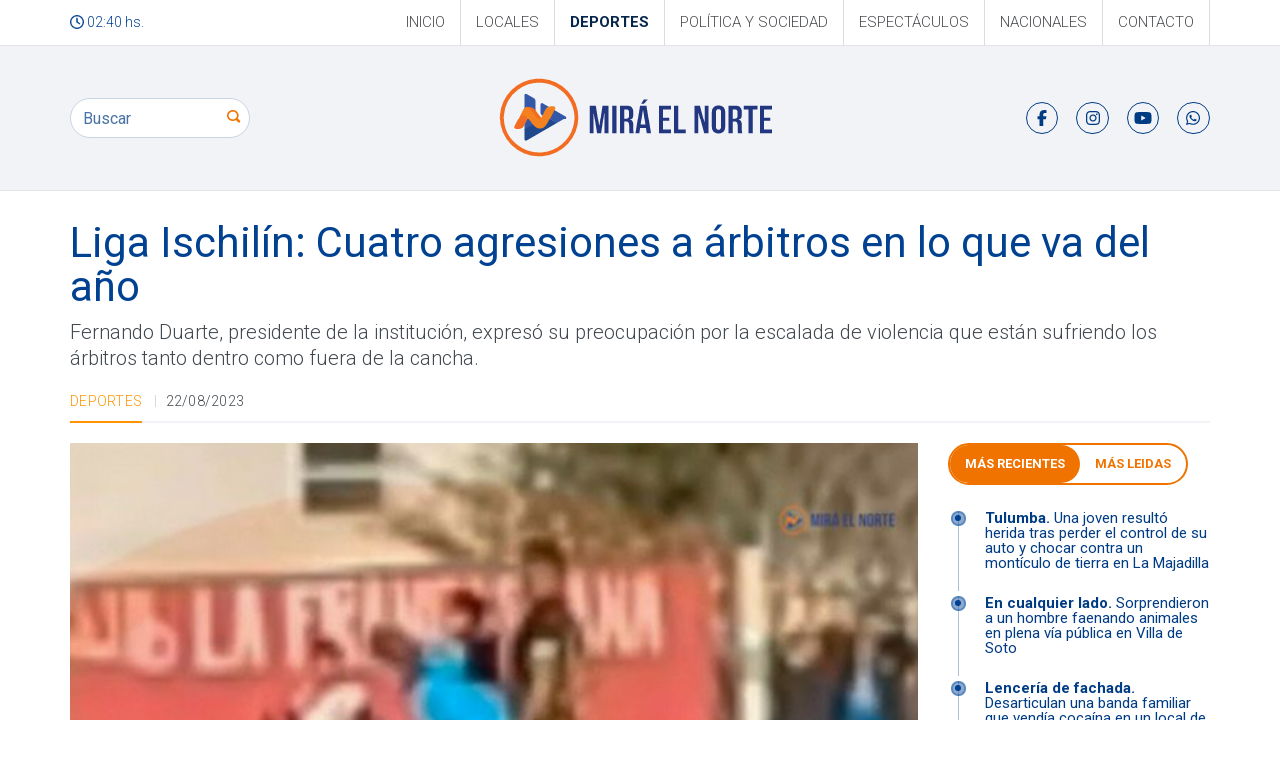

--- FILE ---
content_type: text/html; charset=utf-8
request_url: https://www.miraelnorte.com.ar/deportes/liga-ischilin-cuatro-agresiones-a-arbitros-en-lo-que-va-del-ano.html
body_size: 6826
content:
<!DOCTYPE html>
<html lang="es">
  <head>
    <meta charset="utf-8">
    <meta http-equiv="X-UA-Compatible" content="IE=edge">
    <meta name="viewport" content="width=device-width, initial-scale=1">

    <meta http-equiv="Content-Type" content="text/html; charset=utf-8" />
    <meta name="robots" content="index, follow" />

    <meta name="title" content="Liga Ischilín: Cuatro agresiones a árbitros en lo que va del año" />
    <meta name="description" content="Fernando Duarte, presidente de la institución, expresó su preocupación por la escalada de violencia que están sufriendo los árbitros tanto dentro como fuera de la cancha. 

" />
    <meta name="keywords" content="Noticias dean funes, noticias norte de cordoba, noticias norte cordobes, dean funes, novedades, noticias" />

    <meta property="og:image:width" content="640" />
<meta property="og:image:height" content="480" />
<meta property="og:title" content="Liga Ischilín: Cuatro agresiones a árbitros en lo que va del año" />
<meta property="og:description" content="Fernando Duarte, presidente de la institución, expresó su preocupación por la escalada de violencia que están sufriendo los árbitros tanto dentro como fuera de la cancha. 

" />
<meta property="og:url" content="https://www.miraelnorte.com.ar/deportes/liga-ischilin-cuatro-agresiones-a-arbitros-en-lo-que-va-del-ano.html" />
    <title>Liga Ischilín: Cuatro agresiones a árbitros en lo que va del año</title>

    
    
    <link rel="preconnect" href="https://fonts.googleapis.com">
    <link rel="preconnect" href="https://fonts.gstatic.com" crossorigin>
    <link href="https://fonts.googleapis.com/css2?family=Roboto:ital,wght@0,100;0,300;0,400;0,500;0,700;0,900;1,100;1,300;1,400;1,500;1,700;1,900&display=swap" rel="stylesheet">
    <link href="https://fonts.googleapis.com/css2?family=Caladea:ital,wght@0,400;0,700;1,400;1,700&display=swap" rel="stylesheet">
    <link href="https://maxcdn.bootstrapcdn.com/bootstrap/3.3.5/css/bootstrap.min.css" rel="stylesheet">
    <!-- Icons FontAwesome/Material  -->
    <script src="https://cdnjs.cloudflare.com/ajax/libs/font-awesome/6.7.2/js/all.min.js" crossorigin="anonymous"></script>

    <link href="/css/fancybox.css" rel="stylesheet">

    <link rel="stylesheet" type="text/css" media="screen" href="/css/main.css" />
    <script type="text/javascript" src="/js/jquery.tools.min.js"></script>
<script type="text/javascript" src="/js/jquery.fancybox-1.3.4.js"></script>
<script type="text/javascript" src="/js/coin-slider.min.js"></script>
<script type="text/javascript" src="/js/front.js"></script>

    <script>
  (function(i,s,o,g,r,a,m){i['GoogleAnalyticsObject']=r;i[r]=i[r]||function(){
  (i[r].q=i[r].q||[]).push(arguments)},i[r].l=1*new Date();a=s.createElement(o),
  m=s.getElementsByTagName(o)[0];a.async=1;a.src=g;m.parentNode.insertBefore(a,m)
  })(window,document,'script','//www.google-analytics.com/analytics.js','ga');

  ga('create', 'UA-10782753-61', 'miraelnorte.com.ar');
  ga('send', 'pageview');

</script>


          
            </head>

  <body>
  	  <span id="hiddenLink" style="display: none;">
                  /deportes/liga-ischilin-cuatro-agresiones-a-arbitros-en-lo-que-va-del-ano.html,
      
      /deportes.html      </span>

    <header class="header">
      <div class="header__bar hidden-xs">
        <div class="container">
          <div class="grid grid-full grid-middle">
            <div class="cell fz-14">
              <i class="fa-regular fa-clock"></i>
              02:40 hs.
              

            </div>

            <div class="cell cell-fix">
              <div class="menu menu--top">
                  
  
<ul id="top"
  class="menu__group "
    >
  <li class="menu__item">
        <a class="menu__link"
      href="/"
      >Inicio</a>
  
      </li><li class="menu__item">
        <a class="menu__link"
      href="/ciudad.html"
      >Locales</a>
  
      </li><li class="menu__item">
        <a class="menu__link"
      href="/deportes.html"
      >Deportes</a>
  
      </li><li class="menu__item">
        <a class="menu__link"
      href="/politica-y-sociedad.html"
      >Política y Sociedad</a>
  
      </li><li class="menu__item">
        <a class="menu__link"
      href="/espectaculos.html"
      >Espectáculos</a>
  
      </li><li class="menu__item">
        <a class="menu__link"
      href="/nacionales.html"
      >Nacionales</a>
  
      </li><li class="menu__item">
        <a class="menu__link"
      href="/formulario-de-contacto.html"
      >Contacto</a>
  
      </li></ul>
              </div>
            </div>
          </div>
        </div>
      </div>

      <div class="header__main">
        <div class="container">
          <div class="grid grid-full grid-middle">
            <div class="cell cell-fix hidden-xs hidden-sm">
              <form class="xsearch" action="/buscador.html" method="get">
  <input class="xsearch__input form-control" type="text" name="query" value="" placeholder="Buscar" />

  <button class="xsearch__btn" type="submit">
    <span class="xsearch__icon icon icon-search"></span>
    <span class="sr-only">Buscar</span>
  </button>
</form>
            </div>

            <div class="cell">
              <a class="logo" href="/"><span class="sr-only">Mirá el Norte</span></a>
            </div>
            <div class="cell cell-fix hidden-xs hidden-sm">
              <ul class="list-unstyled social social--inline">
                <li class="social__item social__item--inline"><a class="social__link social__link--facebook" href="https://www.facebook.com/portalmiraelnorte/" target="_blank"><span class="social__icon-wrap"><span class="social__icon "><i class="fab fa-facebook-f"></i></span></span><span class="sr-only">Facebook</span></a></li>
                <li class="social__item social__item--inline"><a class="social__link social__link--instagram" href="https://www.instagram.com/miraelnorte/" target="_blank"><span class="social__icon-wrap"><span class="social__icon "><i class="fab fa-instagram"></i></span></span><span class="sr-only">Twitter</span></a></li>
                <li class="social__item social__item--inline"><a class="social__link social__link--youtube" href="https://www.youtube.com/@MANUELALEJANDROVASQUEZ/videos/" target="_blank"><span class="social__icon-wrap"><span class="social__icon "><i class="fab fa-youtube"></i></span></span><span class="sr-only">Youtube</span></a></li>
                <li class="social__item social__item--inline"><a class="social__link social__link--whatsapp" href="https://wa.me/5493521434329?text=Hola%20estoy%20en%20la%20pagina%20web%20y%20quiero%20hacer%20una%20consulta!" target="_blank"><span class="social__icon-wrap"><span class="social__icon "><i class="fab fa-whatsapp"></i></span></span><span class="sr-only">Whatsapp</span></a></li>
              </ul>
                
            </div>
            <div class="cell cell-fix hidden-md hidden-lg">
              <div class="nav-small">
                <button class="btn btn-menu btn-slide" type="button" data-target=".menu--mobile">
                  <span class="icon-bar"></span>
                  <span class="icon-bar"></span>
                  <span class="icon-bar"></span>
                </button>
                
                <nav class="menu menu--main menu--mobile">
                  
<ul id="principal"
  class="menu__group "
    >
  <li class="menu__item">
        <a class="menu__link"
      href="/"
      >Inicio</a>
  
      </li><li class="menu__item">
        <a class="menu__link"
      href="/ciudad.html"
      >Locales</a>
  
      </li><li class="menu__item">
        <a class="menu__link"
      href="/deportes.html"
      >Deportes</a>
  
      </li><li class="menu__item">
        <a class="menu__link"
      href="/espectaculos.html"
      >Espectáculos</a>
  
      </li><li class="menu__item">
        <a class="menu__link"
      href="/politica-y-sociedad.html"
      >Política y Sociedad</a>
  
      </li><li class="menu__item">
        <a class="menu__link"
      href="/nacionales.html"
      >Nacionales</a>
  
      </li><li class="menu__item">
        <a class="menu__link"
      href="/formulario-de-contacto.html"
      >Contacto</a>
  
      </li></ul>
                </nav>
                
              </div>
            </div>
          </div>
        </div>
      </div>
          </header>

    <section class="content ">
        
        <div id="contMsj">
</div>
                
        
        
      <main>
        





<div class="container">
  <div class="row">
    <div class="col col-xs-12">
      


      
      
      <h2 class="news__title">
                Liga Ischilín: Cuatro agresiones a árbitros en lo que va del año      </h2>
      <p class="news__intro">Fernando Duarte, presidente de la institución, expresó su preocupación por la escalada de violencia que están sufriendo los árbitros tanto dentro como fuera de la cancha. 

</p>

      <div class="news__info">
        <div class="grid grid-full grid-middle">
          <div class="cell">
            <span class="news__category">Deportes</span>
            <span class="news__date">22/08/2023</span>
          </div>

          <div class="cell cell-fix hidden-xs">
            <!-- ShareThis BEGIN -->
<div class="sharethis-inline-share-buttons"></div>
<!-- ShareThis END -->
          </div>
        </div>
      </div>

    </div>

    <div class="col col-xs-12 col-xs-12 col-md-9 ">
              <p class="news__picture">
          <img class="news__img img-responsive" src="/uploads/s_505_agresion-a-arbitro-liga-ischilin.png" alt="505_agresion-a-arbitro-liga-ischilin.png" />
        </p>
      
      <div class="news__body">
        <div style="text-align: justify;">
	En lo que va del a&ntilde;o, <strong>se han registrado cuatro agresiones contra &aacute;rbitros en la Liga Ischil&iacute;n de F&uacute;tbol</strong>. La informaci&oacute;n fue proporcionada a Mira El Norte por el presidente de la instituci&oacute;n, Fernando Duarte.</div>
<div style="text-align: justify;">
	&nbsp;</div>
<div style="text-align: justify;">
	El dirigente expres&oacute; su preocupaci&oacute;n por la escalada de violencia que est&aacute;n sufriendo los &aacute;rbitros tanto dentro como fuera de la cancha.&nbsp;</div>
<div style="text-align: justify;">
	&nbsp;</div>
<div style="text-align: justify;">
	Adem&aacute;s, se&ntilde;al&oacute; que pondr&aacute;n a disposici&oacute;n los incidentes de violencia registrados en los &uacute;ltimos partidos, que suman un total de cuatro, para que el Tribunal de Disciplina tome las medidas correspondientes.</div>
<div style="text-align: justify;">
	&nbsp;</div>
<div style="text-align: justify;">
	<strong>SANCI&Oacute;N AL JUGADOR DE PE&Ntilde;AROL&nbsp;</strong></div>
<div style="text-align: justify;">
	&nbsp;</div>
<div style="text-align: justify;">
	Por otro lado, este jueves se llevar&aacute; a cabo una reuni&oacute;n del Tribunal de Disciplina para discutir la sanci&oacute;n que se impondr&aacute; a <strong>Pablo Contreras, jugador de Pe&ntilde;arol de Chu&ntilde;a</strong>, quien el domingo pasado le propin&oacute; un cabezazo al &aacute;rbitro que dirig&iacute;a el partido como visitante frente a la Franciscana, en la localidad de San Francisco del Cha&ntilde;ar.</div>
<div style="text-align: justify;">
	&nbsp;</div>
<div style="text-align: justify;">
	A causa del golpe, el &aacute;rbitro sufri&oacute; una grave lesi&oacute;n en la boca, perdi&oacute; el conocimiento y tuvo que ser trasladado al Hospital de San Jos&eacute; de la Dormida, donde permaneci&oacute; internado hasta la medianoche.</div>
<div style="text-align: justify;">
	&nbsp;</div>
<div style="text-align: justify;">
	Por su parte, el jugador fue detenido y qued&oacute; alojado en la comisar&iacute;a de San Francisco del Cha&ntilde;ar.</div>
<div style="text-align: justify;">
	&nbsp;</div>
<div style="text-align: justify;">
	Cabe destacar que el acto de agresi&oacute;n qued&oacute; registrado en una transmisi&oacute;n en vivo a trav&eacute;s de Facebook realizada por un medio local (Radio Comunitaria La Plaza).</div>
<div>
	&nbsp;</div>
      </div>

      <div class="news__footer">
        <div class="grid grid-full grid-middle">
          <div class="cell">
            <p class="news__author"><strong>Autor:</strong> De la redacción </p>
          </div>

          <div class="cell py-5">
            <!-- ShareThis BEGIN -->
              <div class="sharethis-inline-share-buttons"></div>
            <!-- ShareThis END -->
          </div>
        </div>
      </div>

      <div class="row py-5">
              </div>
      
      <div class="comment-box mb-5">
        <h3 class="section__title mb0"><strong>Comentá esta nota</strong></h3>
        <div id="fb-root"></div>

        <script>
          (function(d, s, id) {
            var js, fjs = d.getElementsByTagName(s)[0];
            if (d.getElementById(id)) return;
            js = d.createElement(s);
            js.id = id;
            js.src = "//connect.facebook.net/es_LA/all.js#xfbml=1";
            fjs.parentNode.insertBefore(js, fjs);
          }(document, 'script', 'facebook-jssdk'));
        </script>

        <div class="fb-comments" data-href="http://www.miraelnorte.com.ar/deportes/liga-ischilin-cuatro-agresiones-a-arbitros-en-lo-que-va-del-ano.html" data-width="100%" data-num-posts="10"></div>
      </div>
    </div>

          <aside class="col-xs-12 col-md-3">
      <div class="card-tabs">
  <ul class="nav nav-pills" role="tablist">
    <li role="presentation" class="active"><a href="#recientes" aria-controls="recientes" role="tab" data-toggle="tab">Más Recientes</a></li>
    <li role="presentation"><a href="#mas-leidas" aria-controls="mas-leidas" role="tab" data-toggle="tab">Más leidas</a></li>
  </ul>

  <div class="tab-content">
    
    <div role="tabpanel" class="tab-pane fade in active" id="recientes">
              
        <a class="card" href="/sucesos/una-joven-resulto-herida-tras-perder-el-control-de-su-auto-y-chocar-contra-un-monticulo-de-tierra-en-la-majadilla.html">
          <div class="card-point"></div>
          <div class="card__body">
            <h3 class="card__title">
                              <b>Tulumba.</b>
                            Una joven resultó herida tras perder el control de su auto y chocar contra un montículo de tierra en La Majadilla             </h3>
          </div>
        </a>
              
        <a class="card" href="/sucesos/sorprendieron-a-un-hombre-faenando-animales-en-plena-via-publica-en-villa-de-soto.html">
          <div class="card-point"></div>
          <div class="card__body">
            <h3 class="card__title">
                              <b>En cualquier lado.</b>
                            Sorprendieron a un hombre faenando animales en plena vía pública en Villa de Soto            </h3>
          </div>
        </a>
              
        <a class="card" href="/sucesos/desarticulan-una-banda-familiar-que-vendia-cocaina-en-un-local-de-ropa-interior-en-cordoba.html">
          <div class="card-point"></div>
          <div class="card__body">
            <h3 class="card__title">
                              <b>Lencería de fachada.</b>
                            Desarticulan una banda familiar que vendía cocaína en un local de ropa interior en Córdoba             </h3>
          </div>
        </a>
              
        <a class="card" href="/sociedad/temblor-en-dean-funes-sismo-de-magnitud-3-9-sacudio-la-region.html">
          <div class="card-point"></div>
          <div class="card__body">
            <h3 class="card__title">
                            Temblor en Deán Funes: Sismo de magnitud 3.9 sacudió la región            </h3>
          </div>
        </a>
              
        <a class="card" href="/sucesos/detuvieron-a-un-hombre-y-sus-dos-sobrinos-con-mas-de-1-700-dosis-de-droga-en-cordoba.html">
          <div class="card-point"></div>
          <div class="card__body">
            <h3 class="card__title">
                              <b>En familia.</b>
                            Detuvieron a un hombre y sus dos sobrinos con más de 1.700 dosis de droga en Córdoba            </h3>
          </div>
        </a>
              
        <a class="card" href="/sucesos/dos-limpiavidrios-fueron-detenidos-en-jesus-maria-tras-agredir-a-un-conductor-que-se-nego-a-recibir-el-servicio.html">
          <div class="card-point"></div>
          <div class="card__body">
            <h3 class="card__title">
                              <b>Incidente.</b>
                            Dos limpiavidrios fueron detenidos en Jesús María tras agredir a un conductor que se negó a recibir el servicio             </h3>
          </div>
        </a>
              
        <a class="card" href="/sucesos/una-pareja-fue-detenida-tras-violar-una-orden-de-restriccion-por-violencia-familiar-en-colonia-tirolesa.html">
          <div class="card-point"></div>
          <div class="card__body">
            <h3 class="card__title">
                              <b>Tensión en la vivienda.</b>
                            Una pareja fue detenida tras violar una orden de restricción por violencia familiar en Colonia Tirolesa            </h3>
          </div>
        </a>
            <a href="/ciudad.html" class="small"><strong>Ver más notas</strong></a>
    </div>

    <div role="tabpanel" class="tab-pane fade" id="mas-leidas">
              
        <a class="card" href="/sucesos/dean-funes-la-concejal-ruarte-sufrio-un-grave-accidente-en-la-ruta-9.html">
          <div class="card-point"></div>
          <div class="card__body">
            <h3 class="card__title">
                            Deán Funes: La concejal Ruarte sufrió un grave accidente en la ruta 9            </h3>
          </div>
        </a>
              
        <a class="card" href="/sucesos/dean-funes-le-robaron-la-moto-de-la-vereda-e-intentaron-arrancarla-en-un-descampado.html">
          <div class="card-point"></div>
          <div class="card__body">
            <h3 class="card__title">
                            Deán Funes: Le robaron la moto de la vereda e intentaron arrancarla en un descampado            </h3>
          </div>
        </a>
              
        <a class="card" href="/sucesos/una-joven-intento-meter-cocaina-y-marihuana-a-la-carcel-de-bouwer-y-la-detuvieron.html">
          <div class="card-point"></div>
          <div class="card__body">
            <h3 class="card__title">
                              <b>Hasta le allanaron la casa.</b>
                            Una joven intentó meter cocaína y marihuana a la cárcel de Bouwer y la detuvieron            </h3>
          </div>
        </a>
              
        <a class="card" href="/sucesos/cayo-en-cruz-del-eje-un-delincuente-que-era-buscado-por-robo-calificado-y-que-amenazaba-a-sus-vecinos.html">
          <div class="card-point"></div>
          <div class="card__body">
            <h3 class="card__title">
                              <b>Operativo cerrojo.</b>
                            Cayó en Cruz del Eje un delincuente que era buscado por robo calificado y que amenazaba a sus vecinos            </h3>
          </div>
        </a>
              
        <a class="card" href="/sucesos/un-hombre-de-67-anos-se-tropezo-y-se-clavo-una-tijera-de-tusar-en-el-abdomen-en-dean-funes.html">
          <div class="card-point"></div>
          <div class="card__body">
            <h3 class="card__title">
                              <b>Tragedia doméstica y operación de urgencia.</b>
                            Un hombre de 67 años se tropezó y se clavó una tijera de tusar en el abdomen en Deán Funes            </h3>
          </div>
        </a>
              
        <a class="card" href="/sucesos/evacuaron-a-una-familia-con-ocho-ninos-tras-las-intensas-lluvias-en-villa-de-soto.html">
          <div class="card-point"></div>
          <div class="card__body">
            <h3 class="card__title">
                              <b>Temporal en el norte cordobés.</b>
                            Evacuaron a una familia con ocho niños tras las intensas lluvias en Villa de Soto            </h3>
          </div>
        </a>
              
        <a class="card" href="/sucesos/tiene-16-anos-y-esta-gravisimo-tras-la-explosion-de-un-celular.html">
          <div class="card-point"></div>
          <div class="card__body">
            <h3 class="card__title">
                              <b>El 60% del cuerpo quemado.</b>
                            Tiene 16 años y está gravísimo tras la explosión de un celular             </h3>
          </div>
        </a>
            <a href="/ciudad.html" class="small"><strong>Ver más notas</strong></a>
    </div>

  </div>

</div>
<!--
<p>
	<a href="https://www.facebook.com/DeanFunesCiudad" target="_blank"><img alt="Municipalidad de Dean Funes" src="/uploads/sb_0_dean-funes-muni.gif" style="width: 280px; height: 100px;" /></a></p>
<p>
	<a href="http://www.cooperativadeanfunes.com/" target="_blank"><img alt="Cooperativa Dean Funes" src="/images/coop.gif" style="width: 280px; height: 140px;" /></a></p>
-->          </aside>

        </div>
</div>

<section class="bg-light">
  <div class="container py-5">
    <div class="container">
        <h3 class="section__title"><strong>Más de Deportes</strong></h3>
    </div>
    <!--<div class="card-related">-->
<div class="container">
  <div class="row card-list">
          <div class="col col-xs-12 col-sm-6 col-md-4">
        <a class="card card-2024" href="/deportes/escandalo-y-suspension-en-capilla-de-siton-por-la-liga-ischilin.html">
            <div class="row">
              <div class="col col-xs-12">
                <div class="card__picture">
                                    
                                      <img class="card__img" src="/uploads/ss_1199_pelota-fut.jpg" alt="1199_pelota-fut.jpg"/>
                                  </div>
              </div>

              <div class="col col-xs-12 card-2024-inner">
                <small class="text-uppercase text-light">Deportes</small>
                <h3 class="card__title">
                                      <strong style="color:#669900">Incidentes en el Sub 17.</strong>
                                    Escándalo y suspensión en Capilla de Sitón por la Liga Ischilín                </h3>
                <p class="card__intro">Se disputaba la final entre Juventud Unida y Talleres de Quilino</p>
              </div>
            </div>
          </a>
      </div>
          <div class="col col-xs-12 col-sm-6 col-md-4">
        <a class="card card-2024" href="/deportes/fin-de-semana-de-futbol-en-la-liga-ischilin-con-la-copa-de-oro-y-la-copa-de-plata.html">
            <div class="row">
              <div class="col col-xs-12">
                <div class="card__picture">
                                    
                                      <img class="card__img" src="/uploads/ss_1069_fbbba44c-4374-47e3-9b88-909a4b0e10c0.jpg" alt="1069_fbbba44c-4374-47e3-9b88-909a4b0e10c0.jpg"/>
                                  </div>
              </div>

              <div class="col col-xs-12 card-2024-inner">
                <small class="text-uppercase text-light">Deportes</small>
                <h3 class="card__title">
                                      <strong style="color:#669900">Rodó la pelota.</strong>
                                    Fin de semana de fútbol en la Liga Ischilín con la Copa de Oro y la Copa de Plata                </h3>
                <p class="card__intro">Quedaron definidos los cruces de semis en Oro</p>
              </div>
            </div>
          </a>
      </div>
          <div class="col col-xs-12 col-sm-6 col-md-4">
        <a class="card card-2024" href="/deportes/piden-que-la-copa-conmebol-sea-la-copa-sudamericana.html">
            <div class="row">
              <div class="col col-xs-12">
                <div class="card__picture">
                                    
                                      <img class="card__img" src="/uploads/ss_1224_tall-conm.jpg" alt="1224_tall-conm.jpg"/>
                                  </div>
              </div>

              <div class="col col-xs-12 card-2024-inner">
                <small class="text-uppercase text-light">Deportes</small>
                <h3 class="card__title">
                                      <strong style="color:#669900">Atención, Talleres.</strong>
                                    Piden que la Copa CONMEBOL sea la Copa Sudamericana                </h3>
                <p class="card__intro">Mineiro, Botafogo, San Pablo, Santos, Central, Lanús y la “T” exigieron reconocimiento oficial y puntos en el ranking por ganar el torneo jugado entre 1992-1999
</p>
              </div>
            </div>
          </a>
      </div>
      </div>
</div>      
    </div>
</section>      </main>
          
    </section>

    <footer class="footer">
      <div class="footer__main">
        <div class="container">
          <div class="row">
            <div class="col col-xs-12 col-md-3 col-md-offset-1 hidden-xs hidden-sm">
              <h4>Mapa del sitio</h4>
              <hr class="hr-sm hr-700 bd-primary ml0">
              <div class="menu menu--footer">
                
<ul id="footer"
  class="menu__group "
    >
  <li class="menu__item">
        <a class="menu__link"
      href="/"
      >Inicio</a>
  
      </li><li class="menu__item">
        <a class="menu__link"
      href="/politica-y-sociedad.html"
      >Política y Sociedad</a>
  
      </li><li class="menu__item">
        <a class="menu__link"
      href="/deportes.html"
      >Deportes</a>
  
      </li><li class="menu__item">
        <a class="menu__link"
      href="/espectaculos.html"
      >Espectáculos</a>
  
      </li><li class="menu__item">
        <a class="menu__link"
      href="/nacionales.html"
      >Nacionales</a>
  
      </li><li class="menu__item">
        <a class="menu__link"
      href="#"
      >Locales</a>
  
      </li><li class="menu__item">
        <a class="menu__link"
      href="/formulario-de-contacto.html"
      >Contacto</a>
  
      </li></ul>
              </div>
            </div>
            
            <div class="col col-xs-12 col-md-4 text-center">
              <p>
                <img class="img-responsive" src="/images/logo-alt.svg" alt="Mira El Norte">
              </p>
              <p>
                Somos un portal de noticias actualizado a diario con los acontecimientos de Deán Funes y la región.
              </p>
            </div>


            <div class="col col-xs-12 col-md-3 col-md-offset-1">
              <h4>Seguinos</h4>
              <hr class="hr-sm hr-700 bd-primary ml0">

              <ul class="list-unstyled social social">
                <li class="social__item"><a class="social__link social__link--facebook" href="https://www.facebook.com/portalmiraelnorte/" target="_blank"><span class="social__icon-wrap"><span class="social__icon "><i class="fab fa-facebook-f"></i></span></span><span>Buscanos Facebook</span></a></li>
                <li class="social__item"><a class="social__link social__link--instagram" href="https://www.instagram.com/miraelnorte/" target="_blank"><span class="social__icon-wrap"><span class="social__icon "><i class="fab fa-instagram"></i></span></span><span>Seguinos en Instagram</span></a></li>
                <li class="social__item"><a class="social__link social__link--youtube" href="https://www.youtube.com/@MANUELALEJANDROVASQUEZ/videos/" target="_blank"><span class="social__icon-wrap"><span class="social__icon "><i class="fab fa-youtube"></i></span></span><span>Miranos en Youtube</span></a></li>
                <li class="social__item"><a class="social__link social__link--whatsapp" href="https://wa.me/5493521434329?text=Hola%20estoy%20en%20la%20pagina%20web%20y%20quiero%20hacer%20una%20consulta!" target="_blank"><span class="social__icon-wrap"><span class="social__icon "><i class="fab fa-whatsapp"></i></span></span><span>Escribinos por Whatsapp</span></a></li>
              </ul>
            </div>
          </div>
        </div>
      </div>

      <div class="footer__copy">
        <div class="container">
          <div class="grid grid-full grid-middle">
            <div class="cell">
              <p><strong>Mirá el Norte &copy; 2026 </strong> - Todos los  derechos reservados.</p>
            </div>

            <div class="cell cell-fix">
              <a href="//www.web-media.com.ar" target="_blank" title="Agencia Paginas Web Argentina"><img src="/images/webmedia.png" alt="Webmedia Agencia Digital"></a>
            </div>
          </div>
        </div>
      </div>
    </footer>

    <div id="overlay"></div>

    <script src="//ajax.googleapis.com/ajax/libs/jquery/1.12.4/jquery.min.js"></script>
    <script>$.noConflict();</script>
    <script src="//maxcdn.bootstrapcdn.com/bootstrap/3.3.5/js/bootstrap.min.js"></script>
    <script src="/js/main.js"></script>
    <script type='text/javascript' src='https://platform-api.sharethis.com/js/sharethis.js#property=66ba5750e5d1da0019713d5e&product=sop' async='async'></script>
  </body>
</html>


--- FILE ---
content_type: text/css
request_url: https://www.miraelnorte.com.ar/css/main.css
body_size: 6089
content:
@font-face {
  font-family: 'bebas_neue_800';
  src: url('../fonts/bebas_neue_800.eot');
  src: url('../fonts/bebas_neue_800.eot?#iefix') format('embedded-opentype'),
    url('../fonts/bebas_neue_800.woff2') format('woff2'),
    url('../fonts/bebas_neue_800.woff') format('woff'),
    url('../fonts/bebas_neue_800.ttf') format('truetype'),
    url('../fonts/bebas_neue_800.svg#bebas_neue_800') format('svg');
  font-weight: normal;
  font-style: normal;
}

@font-face {
  font-family: 'icons';
  src: url('../fonts/icons.ttf?clqjy7') format('truetype'),
    url('../fonts/icons.woff?clqjy7') format('woff'),
    url('../fonts/icons.svg?clqjy7#icons') format('svg');
  font-weight: normal;
  font-style: normal;
}

.icon {
  font-family: 'icons' !important;
  font-style: normal;
  font-variant: normal;
  font-weight: normal;
  line-height: 1;
  speak: none;
  text-transform: none;
  -webkit-font-smoothing: antialiased;
  -moz-osx-font-smoothing: grayscale;
}

.icon-play:before {
  content: "\e900";
}
.icon-search:before {
  content: "\e901";
}
.icon-note:before {
  content: "\e902";
}
.icon-comment:before {
  content: "\e903";
}
.icon-facebook:before {
  content: "\e904";
}
.icon-twitter:before {
  content: "\e905";
}
.icon-youtube:before {
  content: "\e906";
}
.icon-email:before {
  content: "\e907";
}

body {
  /*background-color: #06254b;*/
  color: #42484F;
  font-family: 'Roboto', sans-serif;
  font-size: 1.6rem;
  font-weight: 300;
}
a{ color: #003C84;}

h1, .h1.h1,
h2, .h2.h2,
h3, .h3.h3,
h4, .h4.h4,
h5, .h5.h5,
h6, .h6.h6 {
  font-family: 'Roboto', sans-serif;
  font-weight: 400;
  /*font-family: 'bebas_neue_800', sans-serif;*/
  /*letter-spacing: .05em;*/
  line-height: 1;
  margin-top: 0;
}

h2, .h2.h2 {
  font-size: 2.8rem;
  line-height: 2.9rem;
}

@media (min-width: 768px) {
  h2, .h2.h2 {
    font-size: 2.8rem;
  }
}

@media (min-width: 992px) {
  h2, .h2.h2 {
    font-size: 3rem;
  }
}

h3, .h3.h3 {
  font-size: 2.3rem;
}

h4, .h4.h4 {
  font-size: 2rem;
  font-weight: 600;
}

h5, .h5.h5 {
  font-size: 2rem;
  letter-spacing: 0.06em;
}

h6, .h6.h6 {
  font-size: 1.8rem;
  letter-spacing: 0.08em;
}

blockquote {
  background-color: #f2f3f6;
  border: 0;
  font-weight: 300;
  letter-spacing: .02em;
  padding: 2rem 3rem;
}

aside p > img {
  display: block;
  height: auto !important;
  margin-left: auto;
  margin-right: auto;
  max-width: 100%;
}
.fz-14{ font-size: 14px;}
hr {
  margin-top: 1.4rem;
  margin-bottom: 1.4rem;
}

.hr-sm {
  max-width: 9rem;
}

.hr-700 {
  border-top-width: .4rem;
}
.py-5{
  padding: 5rem 0rem;
}
.mb-5{
  margin-bottom: 5rem;
}
.grid {
  display: table;
}

.grid-fix,
.grid-full {
  width: 100%;
}

.grid-fix {
  table-layout: fixed;
}

.grid-reverse {
  direction: rtl;
}

.grid-reverse > .cell {
  direction: ltr;
}

.grid-pad {
  margin-right: -1.5rem;
  margin-left: -1.5rem;
}

.grid-pad > .grid > .cell {
  padding-right: 1.5rem;
  padding-left: 1.5rem;
}

.cell {
  display: table-cell;
  position: relative;
  vertical-align: top;
}

.cell-fix {
  width: 1%;
  white-space: nowrap;
}

.cell-middle,
.grid-middle > .cell {
  vertical-align: middle;
}

.cell-bottom,
.grid-bottom > .cell {
  vertical-align: bottom;
}

@media (min-width: 992px) {
  .grid-md {
    display: table;
  }

  .grid-md-fix,
  .grid-md-full {
    width: 100%;
  }

  .grid-md-fix {
    table-layout: fixed;
  }

  .grid-md-reverse {
    direction: rtl;
  }

  .grid-md-reverse > .cell-md {
    direction: ltr;
  }

  .grid-md-pad {
    margin-right: -1.5rem;
    margin-left: -1.5rem;
  }

  .grid-md-pad > .grid-md > .cell-md {
    padding-right: 1.5rem;
    padding-left: 1.5rem;
  }

  .cell-md {
    display: table-cell;
    position: relative;
    vertical-align: top;
  }

  .cell-md-fix {
    width: 1%;
    white-space: nowrap;
  }

  .cell-md-middle,
  .grid-md-middle > .cell-md {
    vertical-align: middle;
  }

  .cell-md-bottom,
  .grid-md-bottom > .cell-md {
    vertical-align: bottom;
  }
}

.icon-dot,
.icon-bar {
  border-style: solid;
  border-width: 2px;
  height: 0;
}

.icon-dot {
  border-radius: 50%;
  display: inline-block;
  margin-top: -.245em;
  vertical-align: middle;
  width: 0;
}

.icon-bar {
  border-bottom: 0;
  border-left: 0;
  border-right: 0;
  display: block;
  width: 3rem;
}

.icon-bar + .icon-bar {
  margin-top: .6rem;
}

.center-img {
  display: inline-block;
  vertical-align: middle;
  margin-top: -.245em;
}

.cover {
  background-position: center;
  background-repeat: no-repeat;
  background-size: cover;
}

.cover-img {
  visibility: hidden !important;
  display: none !important;
}

@media (min-width: 992px) {
  .cover-md {
    background-position: center;
    background-repeat: no-repeat;
    background-size: cover;
  }

  .cover-md-img {
    visibility: hidden !important;
    display: none !important;
  }
}

.overflow-hidden {overflow: hidden;}

.bg-primary {background-color: #FF9400;}
.bd-primary {border-color: #FF9400;}
.text-primary {color: #FF9400;}
.text-success{ color:#669900}
.text-white{ color: #fff;}
.bg-light{
  background: rgb(242,243,247);
  background: linear-gradient(180deg, rgba(242,243,247,1) 0%, rgba(255,255,255,1) 100%);
}
.mt0.mt0 {margin-top: 0;}
.mb0.mb0 {margin-bottom: 0;}
.ml0.ml0 {margin-left: 0;}

.px0.px0 {
  padding-right: 0;
  padding-left: 0;
}

.pull-none.pull-none {float: none;}

.btn.btn {
  border-radius: 25px;
  text-transform: uppercase;
}

.btn.btn:hover,
.btn.btn:focus,
.btn.btn:active {
  box-shadow: none;
}

.btn-square.btn-square {
  padding: .5rem;
  margin-bottom: 0;
}

.btn-circle.btn-circle {
  border-radius: 100rem;
}

.btn .icon {
  display: inline-block;
  vertical-align: middle;
  margin-top: -.245em;
}

.btn-square .icon {
  width: 1em;
  height: 1em;
  line-height: 1em;
  display: block;
  margin-top: 0;
}

.btn-md.btn-md {
  letter-spacing: .1em;
  padding: 1.6rem 2.4rem;
}

.btn-primary.btn-primary {
  background-color: #FF9400;
  border-color: #FF9400;
  color: #fff;
}

.btn-primary.btn-primary:focus,
.btn-primary.btn-primary:hover,
.btn-primary.btn-primary:active,
.btn-primary.btn-primary.active {
  background-color: #ffb000;
  border-color: #ffb000;
  color: #fff;
}

.btn-primary-outline.btn-primary-outline {
  background-color: transparent;
  border-color: #FF9400;
  color: #FF9400;
}

.btn-primary-outline.btn-primary-outline:focus,
.btn-primary-outline.btn-primary-outline:hover,
.btn-primary-outline.btn-primary-outline:active,
.btn-primary-outline.btn-primary-outline.active {
  background-color: #FF9400;
  border-color: #FF9400;
  color: #fff;
}

.btn-secondary.btn-secondary {
  background-color: #003c84;
  border-color: #003c84;
  color: #fff;
}

.btn-secondary.btn-secondary:focus,
.btn-secondary.btn-secondary:hover,
.btn-secondary.btn-secondary:active,
.btn-secondary.btn-secondary.active {
  background-color: #0d4f9e;
  border-color: #0d4f9e;
  color: #fff;
}
.btn-secondary-outline.btn-secondary-outline {
  background-color: transparent;
  border-color: #003C84;
  color: #003C84;
}

.btn-secondary-outline.btn-secondary-outline:focus,
.btn-secondary-outline.btn-secondary-outline:hover,
.btn-secondary-outline.btn-secondary-outline:active,
.btn-secondary-outline.btn-secondary-outline.active {
  background-color: #003C84;
  border-color: #003C84;
  color: #fff;
}
.btn-facebook.btn-facebook {
  background-color: #5379be;
  border-color: #5379be;
  color: #fff;
}

.btn-facebook.btn-facebook:focus,
.btn-facebook.btn-facebook:hover,
.btn-facebook.btn-facebook:active,
.btn-facebook.btn-facebook.active {
  background-color: #5e90e9;
  border-color: #5e90e9;
  color: #fff;
}

.btn-twitter.btn-twitter {
  background-color: #13c3ef;
  border-color: #13c3ef;
  color: #fff;
}

.btn-twitter.btn-twitter:focus,
.btn-twitter.btn-twitter:hover,
.btn-twitter.btn-twitter:active,
.btn-twitter.btn-twitter.active {
  background-color: #3dd4fa;
  border-color: #3dd4fa;
  color: #fff;
}

.btn-email.btn-email {
  background-color: #73b158;
  border-color: #73b158;
  color: #fff;
}

.btn-email.btn-email:focus,
.btn-email.btn-email:hover,
.btn-email.btn-email:active,
.btn-email.btn-email.active {
  background-color: #72c64d;
  border-color: #72c64d;
  color: #fff;
}

.list-inline--small {
  margin-left: -.3rem;
  margin-bottom: 0;
}

.list-inline--small li {
  padding-left: .3rem;
  padding-right: .3rem;
}

.header {
  background-color: #F2F3F7;
  color: #004291;
  position: relative;
  z-index: 800;
}

@media (min-width: 768px) {
  /*.header {
    background-image: radial-gradient(#fff, #F2F3F7);
  }*/
}

.header__bar,
.header__nav {
  background-color: #fff;
}

.header__nav {
  height: 5.2rem;
}

.header__main {
  padding-top: 1rem;
  padding-bottom: 1rem;
  border-top: 1px solid #E3E3E3;
  border-bottom: 1px solid #E3E3E3;
}

@media (min-width: 768px) {
  .header__main {
    padding-top: 3rem;
    padding-bottom: 3rem;
  }
}

.logo {
  display: block;
  background-image: url(../images/logo.svg);
  background-position: center;
  width: 282px;
  height: 84px;
  margin-left: auto;
  margin-right: auto;
}

@media (max-width: 767px) {
  .logo {
    background-position: center;
    background-repeat: no-repeat;
    background-size: contain;
    display: inline-block;
    width: 20rem;
  }
}

.nav-small {
  position: relative;
}

@media (min-width: 768px) {
  .nav-small {
    display: none;
  }
}

.btn-menu.btn-menu {
  padding: 1rem;
}

.btn-menu.btn-menu,
.btn-menu.btn-menu:hover,
.btn-menu.btn-menu:focus,
.btn-menu.btn-menu:active {
  background-color: transparent;
  border-color: transparent;
  color: ##22377f;
}

.nav-small .menu {
  position: absolute;
  top: 100%;
  right: 0;
  background-color: #fff;
  box-shadow: 0 10px 10px rgba(0, 0, 0, 0.3);
  display: none;
  margin-top: 1rem;
  padding-bottom: 1rem;
  padding-top: 1rem;
}

.menu__group {
  list-style: none;
  margin-bottom: 0;
  padding-left: 0;
}

@media (min-width: 768px) {
  .menu--main .menu__group {
    margin-left: -1.2rem;
  }
}

@media (min-width: 992px) {
  .menu--main .menu__group {
    margin-left: -1.1rem;
  }
}

@media (min-width: 1200px) {
  .menu--main .menu__group {
    margin-left: -2.2rem;
  }
}

.menu__item {
  display: inline-block;
}

@media (max-width: 767px) {
  .menu__item {
    display: block;
  }
}

.menu--main .menu__link {
  color: #fff;
  display: block;
  font-family: 'bebas_neue_800', sans-serif;
  font-size: 2.2rem;
  letter-spacing: .075em;
  line-height: 1;
  padding: .8rem 1.2rem;
  position: relative;
}

.nav-small .menu__link {
  color: #004291;
}

.nav-small .menu__link:hover,
.nav-small .menu__link:focus,
.nav-small .menu__link:active,
.nav-small .menu__link.active {
  color: #fff;
  background-color: #FF9400;
}

@media (min-width: 768px) {
  .menu--main .menu__link {
    padding-top: 1.5rem;
    padding-bottom: 1.5rem;
  }
}

@media (min-width: 992px) {
  .menu--main .menu__link {
    padding-left: 1.1rem;
    padding-right: 1.1rem;
  }
  .menu--top .menu__item {
  border-right: 1px solid #dddcdc;
  }
}

@media (min-width: 1200px) {
  .menu--main .menu__link {
    padding-left: 2.2rem;
    padding-right: 2.2rem;
  }
}

@media (min-width: 768px) {
  .menu--main .menu__link:before {
    content: '';
    position: absolute;
    bottom: 0;
    left: 1.2rem;
    right: 1.2rem;
    border-top: .5rem solid transparent;
    -webkit-transition-duration: .3s;
    transition-duration: .3s;
  }

  .menu--main .menu__link:hover:before,
  .menu--main .menu__link:focus:before,
  .menu--main .menu__link:active:before,
  .menu--main .menu__link.active:before {
    border-top-color: #3498db;
  }
}

@media (min-width: 1200px) {
  .menu--main .menu__link:hover:before,
  .menu--main .menu__link:focus:before,
  .menu--main .menu__link:active:before,
  .menu--main .menu__link.active:before {
    left: 1.5rem;
    right: 1.5rem;
  }
}

@media (min-width: 1200px) {
  .menu--main .menu__link:hover:before,
  .menu--main .menu__link:focus:before,
  .menu--main .menu__link:active:before,
  .menu--main .menu__link.active:before {
    left: 2.2rem;
    right: 2.2rem;
  }
}

.menu--top .menu__link {
  color: #494c50;
  display: block;
  font-size: 15px;
  text-transform: uppercase;
  padding: 1.2rem 1.5rem;
  -webkit-transition-duration: .3s;
  transition-duration: .3s;
}

.menu--top .menu__link:hover,
.menu--top .menu__link:focus,
.menu--top .menu__link:active {
  background-color: #fff;
  color: #06254b;
  font-weight: 600;
}

.menu__link:hover,
.menu__link:focus,
.menu__link:active,
.menu__link.active {
  text-decoration: none;
  color: #06254b;
  font-weight: 600;
}

.xsearch {
  width: 18rem;
  position: relative;
}

.xsearch__input {
  background-color: #fff;
  border-color: #C7D4E4;
  border-radius: 0.8rem;
  color: #003c84;
  -webkit-box-shadow: none !important;
  box-shadow: none !important;
  border-radius: 30px !important;
}
.icon-search{ color: #F07300 !important;}
.xsearch__input::-webkit-input-placeholder {color: #4973a5;}
.xsearch__input::-moz-placeholder {color: #4973a5;}
.xsearch__input:-ms-input-placeholder {color: #4973a5;}

.xsearch__input:focus {
  border-color: #F07300 !important;
}

footer{
  background-color: #fff;
}
.footer__main {
  background: #092E5B url(../images/bg-footer.png) top left no-repeat;  
  border-radius: 50px 50px 0px 0px;
  color: #869fbc;
  padding-bottom: 6rem;
  padding-top: 6rem;
}

.footer__main > .container > .row {
  margin-top: -4rem;
}

.footer__main > .container > .row > .col,
.footer__main > .container > .row > .col > .row > .col {
  padding-top: 4rem;
}

.footer__main a {
  color: #fff;
}

.footer__main a:hover,
.footer__main a:focus,
.footer__main a:active {
  text-decoration: none;
}

.footer__main h4 {
  color: #fff;
  margin-top: 1rem;
}

.menu--footer .menu__item {
  display: block;
}

.menu--footer .menu__link {
  color: #869fbc;
}

.menu--footer .menu__link:hover,
.menu--footer .menu__link:focus,
.menu--footer .menu__link:active {
  color: #fff;
}

.footer__copy {
  color: #32537c;
  padding-bottom: 1.6rem;
  padding-top: 1.6rem;
  background-color: #072549;
}

@media (min-width: 992px) {
  .footer__copy p:last-child {
    margin-bottom: 0;
  }
  .footer__main {
    border-radius: 100px 100px 0px 0px;
  }
}

.content {
  padding-top: 3rem;
  padding-bottom: 3rem;
  background-color: #fff;
}

.content--pad {
  padding-top: 6rem;
  padding-bottom: 6rem;
}

.content__row {
  margin-top: -6rem;
}

.content__col {
  padding-top: 6rem;
}

.banner,
.banner img {
  display: block;
}

.banner {
  margin-bottom: 3rem;
  position: relative;
  z-index: 100;
}

.banner img {
  margin-left: auto;
  margin-right: auto;
  max-width: 100%;
}

.xsearch__btn {
  position: absolute;
  top: 0;
  right: 0;
  bottom: 0;
  background-color: transparent;
  border: 0;
  font-size: 1.3rem;
  padding-left: 1rem;
  padding-right: 1rem;
}

.social {
  margin-bottom: 0;
}

.social--inline {
  margin-left: -1.4rem;
}

.social__item {
  margin-bottom: 1rem;
}

.social__item--inline {
  display: inline-block;
  margin-bottom: 0;
  margin-left: 1.4rem;
}

.social__link {
  display: block;
}

.social__icon-wrap {
  border-radius: 50%;
  border: 1px solid;
  display: inline-block;
  vertical-align: middle;
  -webkit-transition-duration: .3s;
  transition-duration: .3s;
}

.footer .social__icon-wrap {
  margin-right: .5rem;
}

.social__link:hover .social__icon-wrap,
.social__link:focus .social__icon-wrap,
.social__link:active .social__icon-wrap {
  border-color: transparent;
  color: #fff;
}

.social__link--facebook:hover .social__icon-wrap,
.social__link--facebook:focus .social__icon-wrap,
.social__link--facebook:active .social__icon-wrap {
  background-color: #3b5998;
}

.social__link--instagram:hover .social__icon-wrap,
.social__link--instagram:focus .social__icon-wrap,
.social__link--instagram:active .social__icon-wrap {
  background-color: #E1306C;
}

.social__link--whatsapp:hover .social__icon-wrap,
.social__link--whatsapp:focus .social__icon-wrap,
.social__link--whatsapp:active .social__icon-wrap {
  background-color: #45C153;
}

.social__link--twitter:hover .social__icon-wrap,
.social__link--twitter:focus .social__icon-wrap,
.social__link--twitter:active .social__icon-wrap {
  background-color: #1da1f2;
}

.social__link--youtube:hover .social__icon-wrap,
.social__link--youtube:focus .social__icon-wrap,
.social__link--youtube:active .social__icon-wrap {
  background-color: #cd201f;
}

.social__icon {
  display: block;
  width: 1.9em;
  height: 1.9em;
  line-height: 1.95em;
  text-align: center;
}

.social__icon--lg {
  font-size: 2rem;
}

.social__icon:before {
  display: inline-block;
  vertical-align: middle;
  margin-top: -.3em;
}

.card-group {
  margin-bottom: 3rem;
}

.card-group .grid-md-pad .row {
  margin-top: -3rem;
}

.card-group .grid-md-pad .col {
  padding-top: 3rem;
}

.card-list .card {
  margin-bottom: 3rem;
}

.card-tabs {
  padding-bottom: 2rem;
}

.card-tabs .nav {
  background-color: white;
  border: 2px solid #f07300;
  border-radius: 30px;
  display: inline-block !important;
}

.card-tabs .nav > li {
  margin-left: 0;
}

.card-tabs .nav > li > a {
  border-radius: 0;
  font-size: 1.3rem;
  font-weight: 700;
  text-transform: uppercase;
  color: #f07300;
  border-radius: 30px;
}

.card-tabs .nav > .active > a,
.card-tabs .nav > li > a:hover,
.card-tabs .nav > li > a:focus,
.card-tabs .nav > li > a:active {
  background-color: #f07300;
  color: #fff;
}

.card-tabs .tab-content {
  padding: 2rem 0rem 2rem 1rem;
  margin-bottom: 2rem;
}

.card {
  display: block;
  overflow: hidden;
  position: relative;
}

.card--alt {
  background-color: #f2f3f6;
  -webkit-transition-duration: .3s;
  transition-duration: .3s;
}

.card--alt:hover,
.card--alt:focus,
.card--alt:active {
  background-color: #e0e3eb;
}

.card--space + .card--space {
  margin-top: 3rem;
}

.card-tabs .card {
  display: table;
  width: 100%;
}

.card-tabs .card__picture .icon {
  font-size: 1.6rem;
}

.card,
.card:hover,
.card:focus,
.card:active {
  color: #004291;
}
.text-left{ text-align: left;}
.text-right{ text-align: right;}
.text-light{ color: #737475;}
.card-2024{
  border-radius: 20px;
  background-color: #fff;
  box-shadow: 0px 5px 15px rgba(0, 0, 0, 0.14);
}
.card-2024:hover,
.card-2024:focus,
.card-2024:active{
  border-radius: 20px;
  box-shadow: 0px 5px 15px rgba(0, 0, 0, 0.24);
}

.card-2024 .card__picture {
  overflow: hidden;
}
.card-2024 .card__img {
  -webkit-transition-duration: .6s;
  transition-duration: .6s;
}

.card-2024:hover .card__img,
.card-2024:focus .card__img,
.card-2024:active .card__img {
  -webkit-transform: scale(1.15);
  transform: scale(1.15);
}
.card-2024-inner{
  padding: 20px 40px;
  min-height: 260px;
}
.card-2024-inner .card__title{
  font-size: 22px;
  font-family: 'Roboto', sans-serif;
  
}
@media (max-width: 991px) {
  .card--main {
    margin-bottom: 3rem;
  }
  .card-2024-inner{
    padding: 15px 40px;
    min-height: 220px;
  }
}

@media (min-width: 992px) {
  .card--main {
    position: absolute;
    top: 0;
    right: 1.5rem;
    bottom: 0;
    left: 1.5rem;
  }

  .card--main .card__picture,
  .card--main .card__cover {
    position: absolute;
    top: 0;
    right: 0;
    bottom: 0;
    left: 0;
  }

  .card--main .card__cover {
    -webkit-transition-duration: .6s;
    transition-duration: .6s;
  }

  .card--main:hover .card__cover,
  .card--main:focus .card__cover,
  .card--main:active .card__cover {
    -webkit-transform: scale(1.05);
    transform: scale(1.05);
  }
}

.card:hover,
.card:focus,
.card:active {
  text-decoration: none;
}

.card-tabs .card {
  border-left: 1px solid #AEC0D5;
  margin-bottom: .5rem;
  padding-bottom: 1rem;
  position: relative;
  padding-left: 10px;
  overflow: auto;
}

.card-tabs .card-point{
  width: 15px;
  height: 15px;
  border-radius: 50px;
  border: 2px solid #0d53a663;
  background-color: #fff;
  position: absolute;
  top: 0px;
  left: -8px;
  z-index: 999;
  animation: blinker2 3s linear infinite;
}
.card-point:after{
  position: absolute;
  content: '';
  width: 6px;
  height: 6px;
  border-radius: 50%;
  background-color: #004291;
  top: 2px;
  left: 2px;
}
@keyframes blinker2 {
  10% {
      background-color: #00419177
  }
}

.card-tabs .card__picture,
.card-tabs .card__body {
  display: table-cell;
  vertical-align: top;
}

.card-tabs .card__picture {
  position: relative;
  width: 8rem;
}

@media (min-width: 1200px) {
  .card-tabs .card__picture {
    width: 14rem;
  }
}

.card-tabs .card__title {
  padding-left: 1.6rem;
}

.card-group .card__picture {
  overflow: hidden;
}

.card-group .card__img {
  -webkit-transition-duration: .6s;
  transition-duration: .6s;
}

@media (min-width: 768px) {
  .card-group .card:hover .card__img,
  .card-group .card:focus .card__img,
  .card-group .card:active .card__img {
    -webkit-transform: scale(1.05);
    transform: scale(1.05);
  }
}

.card__picture {
  position: relative;
  z-index: 1;
}

@media (max-width: 991px) {
  .card__picture {
    margin-bottom: 1.5rem;
  }

  .card__picture--cover {
    margin-bottom: 0;
  }
}

@media (min-width: 992px) {
  .card__picture--hover {
    -webkit-transition-duration: .6s;
    transition-duration: .6s;
    overflow: hidden;
    position: absolute;top: 0;
    right: 0;
    bottom: 0;
    left: 0;
  }

  .card:hover .card__picture--hover,
  .card:focus .card__picture--hover,
  .card:active .card__picture--hover {
    -webkit-transform: scale(1.05);
    transform: scale(1.05);
  }
}

.card__picture--space {
  margin-bottom: 1.5rem;
}

.card__img {
  display: block;
  width: 100%;
}

.card__icon {
  position: absolute;
  top: 0;
  right: 0;
  bottom: 0;
  left: 0;
  margin: auto;
  width: 2.90909091em;
  height: 2.90909091em;
  line-height: 2.90909091em;
  font-size: 2.2rem;
  border: .2rem solid #FF9400;
  color: #fff;
  border-radius: 50%;
  text-align: center;
  z-index: 20;
}

.card__icon:after {
  position: absolute;
  content: '';
  top: .3rem;
  right: .3rem;
  bottom: .3rem;
  left: .3rem;
  margin: auto;
  background-color: #FF9400;
  border-radius: 50%;
  z-index: 20;
}

.card__icon:before {
  position: absolute;
  z-index: 1;
  top: 0;
  right: 0;
  bottom: 0;
  left: 0;
  width: 1em;
  height: 1em;
  line-height: 1em;
  margin: auto;
  z-index: 30;
}

.card__label {
  background-color: #c2c1c1;
  color: #fff;
  display: inline-block;
  font-size: 1rem;
  line-height: 1;
  padding: .7rem 1.2rem;
  border-radius: 15px;
  text-transform: uppercase;
}

@media (min-width: 1200px) {
  .card__label {
    font-size: 1.2rem;
  }
}

.card__label--clean {
  background-color: transparent;
  color: #a6a6ac;
  display: block;
  margin-top: 1rem;
  padding: 0;
}

.card__label--overlay {
  margin-bottom: 1rem;
}

.card__label--fixed {
  position: absolute;
  top: 0;
  left: 0;
}

.card__label span {
  display: inline-block;
}

.card__label span + span {
  border-left: 1px solid #a6a6ac;
  padding-left: 0.7rem;
  margin-left: 0.5rem;
}

.card__label--overlay span + span {
  border-left: 1px solid rgba(255, 255, 255, 0.4);
}

.card__label--flat span + span {
  border-left: 1px solid #a6a6ac;
}

.card-tabs .card__label {
  position: absolute;
  bottom: .1rem;
  left: 0;
}

.card__body {
  font-size: 1.6rem;
  line-height: 1.5;
}

@media (min-width: 768px) {
  .card__body {
    font-size: 1.8rem;
  }
}

.card__body--pad {
  padding: 2rem;
}

@media (max-width: 767px) {
  .card__body--pad {
    margin-bottom: 2rem;
  }
}

@media (min-width: 768px) {
  .card__body--pad {
    min-height: 14.8rem;
  }
}

.card__body--pad2 {
  padding: 2rem 3rem;
}

@media (min-width: 768px) {
  .card__body--overlay,
  .card__body--overlay:before,
  .card__body--overlay-lg,
  .card__body--overlay-lg:before {
    position: absolute;
    right: 0;
    bottom: 0;
    left: 0;
  }
}

@media (min-width: 768px) {
  .card__body--overlay,
  .card__body--overlay-lg {
    color: #fff;
    padding: 2rem;
    z-index: 2;
  }

  .card__body--overlay-lg {
    padding: 4rem;
  }
}

.card__body--overlay:before,
.card__body--overlay-lg:before {
  content: '';
  top: 0;
  z-index: -1;
  background-image: linear-gradient(rgba(0, 0, 0, 0), rgba(0, 0, 0, 1));
  opacity: .9;
}

.card__title {
  color: #003C84;
  -webkit-transition-duration: .3s;
  transition-duration: .3s;
}

.card__title--light {
  color: #3498db;
}

.card .card__title--small.card__title--small {
  font-family: 'Roboto', sans-serif;
  font-size: 1.5rem;
  font-weight: 700;
  line-height: 1.33333333;
}

.card__title--inverse {
  color: #fff;
}

@media (max-width: 767px) {
  .card__title.card__title {
    font-size: 2.4rem;
  }
}

.card-tabs .card__title {
  font-family: 'Roboto', sans-serif;
  font-size: 1.3rem;
}

@media (min-width: 1200px) {
  .card-tabs .card__title {
    font-size: 1.5rem;
  }
}

.card-tabs .card:hover .card__title,
.card-tabs .card:focus .card__title,
.card-tabs .card:active .card__title,
.card-list .card:hover .card__title,
.card-list .card:focus .card__title,
.card-list .card:active .card__title {
  
}

@media (min-width: 768px) {
  .card__title--overlay.card__title--overlay,
  .card__title--overlay-lg.card__title--overlay-lg {
    color: #fff;
  }
}

.card__title--no-space {
  margin-bottom: 0;
}

.card__body p {
  margin-bottom: 0;
}

.card__date {
  color: #fff;
}

.card__intro {
  line-height: 1.3;
  color: #858b93;
  overflow: hidden;
  display: -webkit-box;
  -webkit-line-clamp: 3;
  -webkit-box-orient: vertical;
}

@media (min-width: 768px) {
  .card__intro {
    max-height: 8.4rem;
    overflow: hidden;
  }
}

@media (min-width: 768px) {
  .card__intro--overlay {
    color: #fff;
  }
}

.card__footer {
  text-transform: uppercase;
  font-size: 1.2rem;
}

.card__footer--date {
  color: #3498db;
  font-size: 1.3rem;
  margin-top: 1rem;
}

.card__footer--fixed {
  position: absolute;
  right: 2rem;
  bottom: 2rem;
  left: 2rem;
}

.card__footer .icon {
  font-size: 1.4rem;
  margin-right: .5rem;
}

.footer__news .card {
  display: table;
  width: 100%;
}

.footer__news .card + .card {
  margin-top: 1rem;
  padding-top: 1rem;
  border-top: 1px solid #0f3768;
}

.footer__news > *:nth-child(n+4) {
  display: none;
}

.footer__news .card__picture,
.footer__news .card__body {
  display: table-cell;
  vertical-align: top;
}

.footer__news .card__picture {
  position: relative;
  width: 6.8rem;
}

.footer__news .card__picture .icon {
  font-size: 1.2rem;
}

.footer__news .card__title {
  color: #fff;
  font-family: 'Roboto', sans-serif;
  font-size: 1.4rem;
  font-weight: 700;
  height: 4.2rem;
  letter-spacing: normal;
  margin-bottom: 0;
  overflow: hidden;
  padding-left: 1rem;
}

.footer__news p {
  display: none;
}

.news__title {
  color: #004291;
}

@media (min-width: 992px) {
  .news__title {
    font-size: 4.2rem;
    line-height: 4.4rem;
  }
}

.news__intro {
  font-size: 1.8rem;
  line-height: 1.2;
}

@media (min-width: 768px) {
  .news__intro {
    font-size: 2rem;
    line-height: 1.3;
  }
}

.news__info {
  border-bottom: .2rem solid #f2f3f6;
  font-size: 1.4rem;
  letter-spacing: .02em;
  margin-bottom: 2rem;
}

.news__category,
.news__date {
  border-bottom: .2rem solid;
  display: inline-block;
  margin-bottom: -.2rem;
  padding-bottom: 1rem;
  padding-top: 1rem;
  vertical-align: middle;
}

.news__category {
  border-bottom-color: #FF9400;
  color: #FF9400;
  text-transform: uppercase;
}

.news__date {
  border-bottom-color: transparent;
  margin-left: 2rem;
  position: relative;
}

.news__date:before {
  content: '';
  position: absolute;
  top: 1.4rem;
  bottom: 1.4rem;
  left: -1.1rem;
  border-left: 1px solid #d5d8dc;
}

.news__video,
.news__picture {
  margin-bottom: 3rem;
}

.news__img {
  width: 100%;
}

.section__body,
.news__body {
  font-size: 1.8rem;
  font-weight: 300;
  line-height: 30.6px;
}

.section__body h2 {
  border-bottom: .2rem solid;
  border-bottom-color: #f2f3f6;
  color: #003c84;
  margin-bottom: 2rem;
  padding-bottom: 2rem;
}

.section__body h3 {
  color: #FF9400;
}

.section__body p,
.news__body p {
  margin-bottom: 1.5em;
}

.section__body ul {
  list-style: none;
  margin-bottom: 4.8rem;
  padding-left: 0;
}

.section__body ul li {
  margin-bottom: .4rem;
  padding-left: 1.4rem;
  position: relative;
}

.section__body ul li:before {
  content: '';
  position: absolute;
  top: 1.2rem;
  left: 0;
  width: .3em;
  height: .3em;
  background-color: #FF9400;
  border-radius: 50%;
}
.news__body iframe{
  width: 100%;
  height: 50vh;
}

.news__footer {
  margin-bottom: 2rem;
}
.news__author {
  border-top: .2rem solid #FF9400;
  display: inline-block;
  font-weight: 300;
  margin-bottom: 0;
  margin-top: -.2rem;
  padding-bottom: 1rem;
  padding-top: 1rem;
  vertical-align: middle;
}

.news__author strong {
  color: #004291;
  font-weight: 400;
}

.section__title {
  border-bottom: .2rem solid #f2f3f6;
  font-size: 3rem;
  margin-bottom: 3rem;
}

.section__title strong {
  border-bottom: .2rem solid #FF9400;
  color: #004291;
  display: inline-block;
  margin-bottom: -.2rem;
  padding-bottom: 1.4rem;
}

.card-related {
  margin-bottom: 6rem;
}

.card-related .row {
  margin-top: -3rem;
}

.card-related .col {
  padding-top: 3rem;
}

@media (max-width: 375px) {
  .card-related .col {
    width: 100%;
  }
}

.card-related .card {
  background-color: #004291;
  -webkit-transition-duration: .4s;
  transition-duration: .4s;
  -webkit-transition-property: background-color;
  transition-property: background-color;
}

.card-related .card:hover,
.card-related .card:focus,
.card-related .card:active {
  background-color: #FF9400;
}

.card-related .card__picture {
  margin-bottom: 0;
}

.card-related .card__body,
.card-related .card__title {
  color: #fff;
}

.card-related .card__body {
  padding: 1.4rem;
}

.card-related .card__title {
  font-family: 'Roboto', sans-serif;
  font-size: 1.5rem;
  font-weight: 400;
  letter-spacing: .025em;
  line-height: 1.33333333;
  margin-bottom: 0;
}

@media (min-width: 376px) {
  .card-related .card__title {
    height: 5.7rem;
    overflow: hidden;
  }
}

.card__social {
  color: #fff;
}

.card__social--fixed {
  position: absolute;
  right: 2.5rem;
  bottom: 2rem;
}

.row--space {
  margin-top: -3rem;
}

.row--space > .col {
  padding-top: 3rem;
}
.pagination .disabled{ opacity: .5;}
.pagination > li > a,
.pagination > li > span {
  color: #333;
}

.pagination > li > a:focus,
.pagination > li > a:hover,
.pagination > li > span:focus,
.pagination > li > span:hover {
  background-color: #ffd294;
}

.pagination > .active > a,
.pagination > .active > a:focus,
.pagination > .active > a:hover,
.pagination > .active > span,
.pagination > .active > span:focus,
.pagination > .active > span:hover {
  background-color: #FF9400;
  border-color: #FF9400;
  color: #fff;
}

#loading {
  position: absolute;
  z-index: 1;
  top: 0;
  left: 0;
  width: 100%;
  height: 100%;
  background: #fff url(../images/load.gif) center no-repeat;
  display: none;
  opacity: .4;
}

.form-wrap {
  position: relative;
}

.form-group {
  margin-bottom: 1rem;
}

.form-label {
  font-size: 1.4rem;
}

.form-mandatory {
  font-size: 1.4rem;
}

.form-label em,
.form-mandatory em {
  color: #f00;
  font-style: normal;
  font-weight: 700;
}

.form-control {
  border-radius: 0;
  box-shadow: none !important;
  font-family: 'Roboto', sans-serif;
  font-size: 1.6rem;
  font-weight: 400;
  height: 4rem;
}

.form-control:focus {
  border-color: #003c84;
}

textarea.form-control {
  resize: vertical;
}

.messageError {
  color: #f00;
  font-family: sans-serif;
  font-size: 1.2rem;
}

#msg {
  background-color: #2ecc71;
  border-radius: .4rem;
  color: #fff;
  margin-bottom: 1rem;
  padding: 1rem 2rem;
}

.btn-lg {
  border-width: .2rem;
  letter-spacing: .075em;
  padding: 1.4rem 4.2rem;
  font-size: 1.4rem;
}

.banner-2024{
  background: rgb(0,60,132);
  background-image: url(../images/bg-banner-2024.jpg);
  background-size: cover ;
  background-repeat: no-repeat;
  border-radius: 30px;
  position: relative;
  top: 155px;
  margin-top: -40px;
  max-width: 990px;
  margin: 0 auto;
}
.banner-2024-title{
  font-size: 4rem;
  color: #fff;
  margin: 0px;
}
.banner-2024-hr{
  border: 0px;
  width: 75px;
  text-align: left;
  height: 5px;
  background-color: #FF9400;
  display: inline-flex;
}
.banner-2024 a{
  color: #fff;
}
.banner-2024 .social__icon{
  font-size: 2.3rem;
}
.banner-2024-container{
  padding: 5rem;
}
.banner-2024 img{
  border-radius: 0px 0px 30px 0px;
  max-width: 100%;
}
@media (max-width: 762px) {
  .banner-2024 img{
    border-radius: 0px 0px 30px 40px;
  }
}

--- FILE ---
content_type: image/svg+xml
request_url: https://www.miraelnorte.com.ar/images/logo.svg
body_size: 6240
content:
<svg xmlns="http://www.w3.org/2000/svg" xmlns:xlink="http://www.w3.org/1999/xlink" width="282.807" height="82.793" viewBox="0 0 282.807 82.793">
  <defs>
    <clipPath id="clip-path">
      <rect id="Rectángulo_60" data-name="Rectángulo 60" width="282.807" height="82.793" fill="none"/>
    </clipPath>
  </defs>
  <g id="Grupo_62" data-name="Grupo 62" transform="translate(-12 1)">
    <g id="Grupo_39" data-name="Grupo 39" transform="translate(12 -1)" clip-path="url(#clip-path)">
      <path id="Trazado_4" data-name="Trazado 4" d="M183.094,369.155v-3.782H171.032v28.475h12.062v-3.782h-7.85V381.3h6.239v-3.782h-6.239v-8.359Zm-28.095,0h4.752v24.693h4.211V369.155h4.752v-3.782H155Zm-9.136,9.182h-1.941v-9.182h2.356a2.275,2.275,0,0,1,1.893.774,3.941,3.941,0,0,1,.588,2.355v2.841a3.488,3.488,0,0,1-.78,2.507,2.89,2.89,0,0,1-2.116.7m7.568,15.511a5.946,5.946,0,0,1-.341-1.444,16.161,16.161,0,0,1-.078-1.89v-4.446a9.186,9.186,0,0,0-.641-3.749,4.146,4.146,0,0,0-2.272-2.187l-.1-.043v-.294l.094-.044a4.472,4.472,0,0,0,2.167-2.07,8,8,0,0,0,.71-3.584v-2.265a6.817,6.817,0,0,0-1.553-4.862c-1.275-1.3-3.279-1.6-5.015-1.6H139.71v28.475h4.212V382.118h1.734a2.955,2.955,0,0,1,2.391.886,4.72,4.72,0,0,1,.753,2.94v4.527c0,.477.006.955.029,1.431a8.217,8.217,0,0,0,.083.915,5.968,5.968,0,0,0,.251,1.03ZM129.69,368.826a2.378,2.378,0,0,1,1.841.7,3.394,3.394,0,0,1,.68,2.3v15.56a3.393,3.393,0,0,1-.68,2.3,2.772,2.772,0,0,1-3.682,0,3.391,3.391,0,0,1-.681-2.3V371.83a3.392,3.392,0,0,1,.681-2.3,2.376,2.376,0,0,1,1.841-.7M122.957,387.1a7.445,7.445,0,0,0,1.731,5.234,7.721,7.721,0,0,0,10.005,0,7.445,7.445,0,0,0,1.73-5.234V372.118a7.446,7.446,0,0,0-1.73-5.235,7.722,7.722,0,0,0-10.005,0,7.447,7.447,0,0,0-1.731,5.235Zm-7.584,6.745h4.374V365.373h-3.716v17.241h-.373l-4.59-17.241h-5.408v28.475h3.757V372.986h.373Zm-30.083,0H96.981v-3.782H89.5V365.373H85.291Zm-3.14-24.693v-3.782H70.089v28.475H82.15v-3.782H74.3V381.3h6.239v-3.782H74.3v-8.359Zm-29.112.993H53.4l2.2,14.9H50.842Zm3.6-4.775h-6.37L45.69,393.847h3.838l.784-5.227h5.859l.785,5.227h4.251Zm-2.7-6.091-2.606,4.235h2.689l3.909-4.235ZM36.4,378.336H34.46v-9.182h2.357a2.275,2.275,0,0,1,1.893.774,3.94,3.94,0,0,1,.588,2.355v2.841a3.488,3.488,0,0,1-.78,2.507,2.889,2.889,0,0,1-2.116.7m7.568,15.511a5.946,5.946,0,0,1-.341-1.444,16.147,16.147,0,0,1-.078-1.89v-4.446a9.192,9.192,0,0,0-.642-3.749,4.149,4.149,0,0,0-2.272-2.187l-.1-.043v-.294l.095-.044a4.473,4.473,0,0,0,2.167-2.07,8,8,0,0,0,.71-3.584v-2.265a6.819,6.819,0,0,0-1.553-4.862c-1.275-1.3-3.279-1.6-5.015-1.6H30.249v28.475H34.46V382.118h1.735a2.954,2.954,0,0,1,2.391.886,4.72,4.72,0,0,1,.753,2.94v4.527c0,.477.006.955.029,1.431a8.227,8.227,0,0,0,.083.915,5.935,5.935,0,0,0,.251,1.03Zm-21.584,0H26.6V365.373H22.386ZM6.013,365.373H0v28.475H3.633V373.48h.387l3.307,20.368h4.018L14.4,373.192h.388v20.656h3.964V365.373H12.743l-3.059,20.45H9.321Z" transform="translate(92.701 -336.76)" fill="#22377f" fill-rule="evenodd"/>
      <path id="Trazado_5" data-name="Trazado 5" d="M151.6,10.628l0,0Zm0,0,0,0Zm0,0,0,0Zm0,0,0,0Zm0,0,0,0Zm0,0,0,0Zm0,0,0,0Zm0,0,0,0Zm0,0,0,0Zm0,0,0,0Zm0,0,0,0Zm-.122-.115.122.115Zm0,0,0,0Zm0,0,0,0Zm0,0,0,0Zm0,0,0,0Zm0,0,0,0Zm0,0,0,0Zm0,0,0,0Zm-.154-.142h0Zm0,0,0,0Zm0,0h0Zm0,0v0Zm0,0h0Zm0,0h0Zm0,0h0Zm0,0,0,0Zm0,0h0Zm0,0,0,0Zm0,0h0Zm0,0v0Zm0,0h0Zm0,0h0Zm0,0,0,0Zm0,0h0Zm0,0h0Zm0,0,0,0Zm0,0h0Zm0,0,0,0Zm0,0h0Zm0,0h0Zm0,0,0,0Zm0,0h0Zm0,0h0Zm0,0,0,0Zm0,0,0,0Zm0,0h0Zm0,0h0Zm0,0,0,0Zm0,0h0Zm0,0h0Zm0,0v0Zm0,0h0Zm-.029-.027.029.027Zm0,0,0,0Zm0,0h0Zm0,0h0Zm0,0,0,0Zm0,0h0Zm0,0v0Zm0,0h0Zm0,0h0Zm0,0,0,0Zm0,0h0Zm0,0h0Zm0,0,0,0Zm.788.738a35.276,35.276,0,0,1-18.3,63.452c-.913.075-1.84.11-2.771.11a35.11,35.11,0,0,1-21.073-6.987A39.134,39.134,0,0,0,133.782,78.4c.062,0,.125-.006.187-.011a39.254,39.254,0,0,0,0-78.264c-.062-.005-.125-.007-.187-.011s-.129.014-.194.02c.06-.007.123-.014.191-.02-.955-.073-1.922-.11-2.894-.11s-1.955.037-2.918.108A39.26,39.26,0,0,0,91.773,35.952c-.091,1.088-.139,2.189-.139,3.3a39.255,39.255,0,0,0,39.252,39.256c.972,0,1.938-.037,2.894-.11A39.124,39.124,0,0,1,109.809,67.54a35.225,35.225,0,0,1-14.2-28.287c0-.852.032-1.7.091-2.532a35.23,35.23,0,0,1,14.1-25.751h0a35.112,35.112,0,0,1,21.074-6.987c.931,0,1.858.035,2.771.109a35.089,35.089,0,0,1,18.3,6.878" transform="translate(-88.805 1.655)" fill="#f26c21"/>
      <path id="Trazado_6" data-name="Trazado 6" d="M193.749,61.685c1.6.913,3.194,1.841,4.792,2.759a24.9,24.9,0,0,1,2.406,1.436,3.039,3.039,0,0,1,.95,1.348,5.23,5.23,0,0,1,.167,1.564q0,.791-.008,1.582l.048,21.248-10.966,6.387.031-31.2q-.061-1.95-.013-3.909a2.067,2.067,0,0,1,.247-1.046,1.229,1.229,0,0,1,1.2-.6,2.945,2.945,0,0,1,1.148.436" transform="translate(-163.663 -44.422)" fill="#3258a7" fill-rule="evenodd"/>
      <path id="Trazado_7" data-name="Trazado 7" d="M212.771,157.166l.434.283,10.627,5.816-3.415,2-26.306,15.189c-1.449.833-2.93,1.179-2.937-1.179l-.03-9.63Z" transform="translate(-163.671 -116.587)" fill="#20488c"/>
      <path id="Trazado_8" data-name="Trazado 8" d="M258.352,98.848c7.388,4.231,14.744,8.52,22.13,12.757a5.028,5.028,0,0,1,.559.367,1.381,1.381,0,0,1-.27,2.339l-8.6,4.957-14.329-8.352A3.118,3.118,0,0,1,256,108.862a5.687,5.687,0,0,1-.116-1.842c0-2.257-.012-4.515-.008-6.772a2.49,2.49,0,0,1,.2-1.158,1.324,1.324,0,0,1,1.109-.668,1.371,1.371,0,0,1,.868.238l.3.188" transform="translate(-212.359 -72.388)" fill="#3258a7" fill-rule="evenodd"/>
      <path id="Trazado_9" data-name="Trazado 9" d="M206.989,134.208l-13.721-17.329c-2.574-3.522,6.532-3.833,9.429-.222l8.044,10.161Z" transform="translate(-164.927 -84.179)" fill="#f26c21" fill-rule="evenodd"/>
      <path id="Trazado_10" data-name="Trazado 10" d="M158.985,124.413l-9.08,17.868c-1.638,3.608,7.5,3.491,9.428-.225l5.317-10.477Z" transform="translate(-132.497 -91.946)" fill="#f26c21" fill-rule="evenodd"/>
      <path id="Trazado_11" data-name="Trazado 11" d="M183.858,111.786c3.448-1.312,8.848-1.089,7.1,1.98l-4.8,9.453v-.013c-3.269,6.425-5.747,12.827-12.637,10.7-2.6-.8-4.321-3.241-7.053-6.7l-.463-.594-3.76-4.737c-2.093-2.642-4.871-2.516-6.321.149l-5.6,10.281.045-.1,9.264-18.247c1.383-2.723,4.228-2.79,6.321-.149l6.838,8.634h.009c2.652,3.4,3.522,1.45,5.025-1.083,1.7-2.876,3.537-8.613,6.039-9.578" transform="translate(-132.954 -81.875)" fill="#f48120" fill-rule="evenodd"/>
    </g>
  </g>
</svg>
